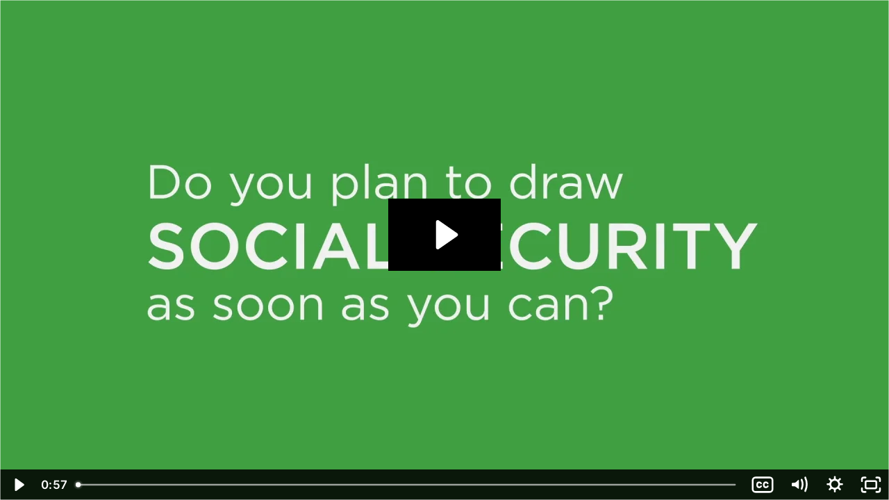

--- FILE ---
content_type: text/html; charset=utf-8
request_url: https://fast.wistia.net/embed/iframe/9mkv4j8980?videoFoam=true&trgt=video-player86813
body_size: 2867
content:
<!DOCTYPE html>
<html>
<head>
<meta content='width=device-width, user-scalable=no' name='viewport'>
<meta content='noindex' name='robots'>
<meta content='noindex,indexifembedded' name='googlebot'>
<title>When to Take Social Security</title>
<link rel="alternate" type="application/json+oembed" href="https://fast.wistia.com/oembed.json?url=https%3A%2F%2Ffast.wistia.com%2Fembed%2Fiframe%2F9mkv4j8980" title="When to Take Social Security" />
<meta name="twitter:card" content="player" />
<meta name="twitter:site" content="@wistia" />
<meta name="twitter:title" content="When to Take Social Security" />
<meta name="twitter:url" content="https://fast.wistia.net/embed/iframe/9mkv4j8980?twitter=true" />
<meta name="twitter:description" content="56 sec video" />
<meta name="twitter:image" content="https://embed-ssl.wistia.com/deliveries/3d3ab6a74fb6cbee3c5ae84fd06bf0b8/file." />
<meta name="twitter:player" content="https://fast.wistia.net/embed/iframe/9mkv4j8980?twitter=true" />
<meta name="twitter:player:width" content="435" />
<meta name="twitter:player:height" content="245" />

<script>
  window._inWistiaIframe = true;
</script>
<style>
  html, body {margin:0;padding:0;overflow:hidden;height:100%;}
  object {border:0;}
  #wistia_video,.wistia_embed {height:100%;width:100%;}
</style>
</head>
<body>
<script>
  function addWindowListener (type, callback) {
    if (window.addEventListener) {
      window.addEventListener(type, callback, false);
    } else if (window.attachEvent) {
      window.attachEvent('on' + type, callback);
    }
  }
  
  window.wistiaPostMessageQueue = [];
  addWindowListener('message', function (event) {
    if (!window._wistiaHasInitialized) {
      wistiaPostMessageQueue.push(event);
    }
  });
</script>
<link as='script' crossorigin='anonymous' href='//fast.wistia.net/assets/external/insideIframe.js' rel='modulepreload'>
<script async src='//fast.wistia.net/assets/external/E-v1.js'></script>
<div class='wistia_embed' id='wistia_video'></div>
<script>
  const swatchPreference =  true;
  if (swatchPreference) {
    document.getElementById('wistia_video').innerHTML = '<div class="wistia_swatch" style="height:100%;left:0;opacity:0;overflow:hidden;position:absolute;top:0;transition:opacity 200ms;width:100%;"><img src="https://fast.wistia.net/embed/medias/9mkv4j8980/swatch" style="filter:blur(5px);height:100%;object-fit:contain;width:100%;" alt="" aria-hidden="true" onload="this.parentNode.style.opacity=1;" /></div>';
  }
</script>
<script>
  window._wq = window._wq || [];
  window._wq.push(function (W) {
    W.iframeInit({"accountId":1141559,"accountKey":"wistia-production_1141559","analyticsHost":"https://distillery.wistia.net","formsHost":"https://app.wistia.com","formEventsApi":"/form-stream/1.0.0","aspectRatio":1.7777777777777777,"assets":[{"is_enhanced":false,"type":"original","slug":"original","display_name":"Original File","details":{},"width":1920,"height":1080,"size":22807802,"bitrate":3151,"public":true,"status":2,"progress":1.0,"metadata":{"served_by_media_api":1},"url":"https://embed-ssl.wistia.com/deliveries/4ce31d0ea16c6bc9538b28bc7928984b.bin","created_at":1625238497},{"is_enhanced":false,"type":"iphone_video","slug":"mp4_h264_220k","display_name":"360p","details":{},"container":"mp4","codec":"h264","width":640,"height":360,"ext":"mp4","size":1592917,"bitrate":220,"public":true,"status":2,"progress":1.0,"metadata":{"max_bitrate":34785,"early_max_bitrate":33228,"average_bitrate":28161,"av_stream_metadata":"{\"Video\":{\"Codec ID\":\"avc1\"},\"Audio\":{\"Codec ID\":\"mp4a-40-2\"}}"},"url":"https://embed-ssl.wistia.com/deliveries/5e1c556bd0937fdccad41192c1f905714450371c.bin","created_at":1625238497,"segment_duration":3,"opt_vbitrate":1200},{"is_enhanced":false,"type":"mp4_video","slug":"mp4_h264_188k","display_name":"224p","details":{},"container":"mp4","codec":"h264","width":400,"height":224,"ext":"mp4","size":1362497,"bitrate":188,"public":true,"status":2,"progress":1.0,"metadata":{"max_bitrate":28908,"early_max_bitrate":26728,"average_bitrate":24087,"av_stream_metadata":"{\"Video\":{\"Codec ID\":\"avc1\"},\"Audio\":{\"Codec ID\":\"mp4a-40-2\"}}"},"url":"https://embed-ssl.wistia.com/deliveries/8b8469377cbfb849491958f7a8af8bfb5c25edfc.bin","created_at":1625238497,"segment_duration":3,"opt_vbitrate":300},{"is_enhanced":false,"type":"md_mp4_video","slug":"mp4_h264_267k","display_name":"540p","details":{},"container":"mp4","codec":"h264","width":960,"height":540,"ext":"mp4","size":1937743,"bitrate":267,"public":true,"status":2,"progress":1.0,"metadata":{"max_bitrate":45219,"early_max_bitrate":45219,"average_bitrate":34257,"av_stream_metadata":"{\"Video\":{\"Codec ID\":\"avc1\"},\"Audio\":{\"Codec ID\":\"mp4a-40-2\"}}"},"url":"https://embed-ssl.wistia.com/deliveries/319ad3d96484007234847117674bb41801e590d8.bin","created_at":1625238497,"segment_duration":3,"opt_vbitrate":1800},{"is_enhanced":false,"type":"hd_mp4_video","slug":"mp4_h264_315k","display_name":"720p","details":{},"container":"mp4","codec":"h264","width":1280,"height":720,"ext":"mp4","size":2279947,"bitrate":315,"public":true,"status":2,"progress":1.0,"metadata":{"max_bitrate":56896,"early_max_bitrate":54257,"average_bitrate":40307,"av_stream_metadata":"{\"Video\":{\"Codec ID\":\"avc1\"},\"Audio\":{\"Codec ID\":\"mp4a-40-2\"}}"},"url":"https://embed-ssl.wistia.com/deliveries/56dbfc9b3d7572f1652b1ea0b47deb7049b446c6.bin","created_at":1625238497,"segment_duration":3,"opt_vbitrate":3750},{"is_enhanced":false,"type":"hd_mp4_video","slug":"mp4_h264_428k","display_name":"1080p","details":{},"container":"mp4","codec":"h264","width":1920,"height":1080,"ext":"mp4","size":3101091,"bitrate":428,"public":true,"status":2,"progress":1.0,"metadata":{"max_bitrate":84343,"early_max_bitrate":76631,"average_bitrate":54824,"av_stream_metadata":"{\"Video\":{\"Codec ID\":\"avc1\"},\"Audio\":{\"Codec ID\":\"mp4a-40-2\"}}"},"url":"https://embed-ssl.wistia.com/deliveries/183a019a69bf3556319bcd8da2c5f9f154da858c.bin","created_at":1625238497,"segment_duration":3,"opt_vbitrate":5625},{"is_enhanced":false,"type":"storyboard","slug":"storyboard_2000x1356","display_name":"Storyboard","details":{},"width":2000,"height":1356,"ext":"jpg","size":451874,"bitrate":0,"public":true,"status":2,"progress":1.0,"metadata":{"frame_width":200,"frame_height":113,"frame_count":113,"av_stream_metadata":"null","aspect_ratio":1.7777777777777777},"url":"https://embed-ssl.wistia.com/deliveries/bdc44701d513650719fa85004a15b72d3796d48b.bin","created_at":1625238497},{"is_enhanced":false,"type":"still_image","slug":"still_image_1920x1080","display_name":"Thumbnail Image","details":{},"width":1920,"height":1080,"size":371578,"bitrate":0,"public":true,"status":2,"progress":1.0,"metadata":{"served_by_media_api":1},"url":"https://embed-ssl.wistia.com/deliveries/3d3ab6a74fb6cbee3c5ae84fd06bf0b8.bin","created_at":1625238497}],"branding":false,"createdAt":1607713090,"distilleryUrl":"https://distillery.wistia.com/x","duration":56.5,"enableCustomerLogo":true,"firstEmbedForAccount":false,"firstShareForAccount":false,"availableTranscripts":[{"bcp47LanguageTag":"en","familyName":"English","familyNativeName":"English","hasCaptions":true,"hasVideoStream":false,"name":"English","nativeName":"English","wistiaLanguageCode":"eng","language":"eng","ietf_language_tag":"eng","alpha3_terminologic":"eng","alpha3_bibliographic":"eng","iso639_2_language_code":"en","english_name":"English","native_name":"English","right_to_left":false,"alpha3Bibliographic":"eng","alpha3Terminologic":"eng","ietfLanguageTag":"eng","iso6392LanguageCode":"en","genericName":"English","genericNativeName":"English"},{"bcp47LanguageTag":"es","familyName":"Spanish","familyNativeName":"Español","hasCaptions":true,"hasVideoStream":false,"name":"Spanish","nativeName":"Español","wistiaLanguageCode":"spa","language":"spa","ietf_language_tag":"spa","alpha3_terminologic":"spa","alpha3_bibliographic":"spa","iso639_2_language_code":"es","english_name":"Spanish","native_name":"Español","right_to_left":false,"alpha3Bibliographic":"spa","alpha3Terminologic":"spa","ietfLanguageTag":"spa","iso6392LanguageCode":"es","genericName":"Spanish","genericNativeName":"Español"}],"hashedId":"9mkv4j8980","mediaId":65740242,"mediaKey":"wistia-production_65740242","mediaType":"Video","name":"When to Take Social Security","preloadPreference":"","progress":1.0,"protected":false,"projectId":5486968,"seoDescription":"a Retirement Plans video","showAbout":true,"status":2,"type":"Video","playableWithoutInstantHls":true,"stats":{"loadCount":39988,"playCount":3153,"uniqueLoadCount":30918,"uniquePlayCount":3056,"averageEngagement":0.903952},"trackingTransmitInterval":20,"liveStreamEventDetails":null,"integrations":{"google_analytics4":true},"captions":[{"language":"eng","text":"- [Instructor]\n\nDo you plan to draw Social Security as soon as you can, be careful. Your age when you file for Social Security, can impact your income for the rest of your life. Full retirement age, FRA, is the age when you can start drawing, Social Security without a penalty. For most, FRA is between ages 66 and 67.\n\nFiling early, will reduce your benefits forever. But, waiting will increase your benefits by 8% each year you delay, up to age 70. Start planning the future you imagine. Talk to us about maximizing your retirement benefits."}],"hls_enabled":true,"embed_options":{"opaqueControls":false,"playerColor":"000000","playerColorGradient":{"on":false,"colors":[["#1e71e7",0],["#84d7ff",1]]},"plugin":{"googleAnalytics4":{"on":true,"measurementId":"G-GLJSQEPWL4","usePageGA4Config":false},"captions-v1":{"language":"","onByDefault":"false","on":"true","async":"false"}},"volumeControl":"true","fullscreenButton":"true","controlsVisibleOnLoad":"true","bpbTime":"false","vulcan":true,"branding":"false","showCustomerLogo":"false","unalteredStillImageAsset":{"url":"https://embed-ssl.wistia.com/deliveries/3d3ab6a74fb6cbee3c5ae84fd06bf0b8.png","width":"1920","height":"1080"},"thumbnailAltText":"When to Take Social Security","endVideoBehavior":"reset","playbar":"true","playbackRateControl":"true","qualityControl":"true","newRoundedIcons":true,"shouldShowCaptionsSettings":true},"embedOptions":{"opaqueControls":false,"playerColor":"000000","playerColorGradient":{"on":false,"colors":[["#1e71e7",0],["#84d7ff",1]]},"plugin":{"googleAnalytics4":{"on":true,"measurementId":"G-GLJSQEPWL4","usePageGA4Config":false},"captions-v1":{"language":"","onByDefault":"false","on":"true","async":"false"}},"volumeControl":"true","fullscreenButton":"true","controlsVisibleOnLoad":"true","bpbTime":"false","vulcan":true,"branding":"false","showCustomerLogo":"false","unalteredStillImageAsset":{"url":"https://embed-ssl.wistia.com/deliveries/3d3ab6a74fb6cbee3c5ae84fd06bf0b8.png","width":"1920","height":"1080"},"thumbnailAltText":"When to Take Social Security","endVideoBehavior":"reset","playbar":"true","playbackRateControl":"true","qualityControl":"true","newRoundedIcons":true,"shouldShowCaptionsSettings":true}}, {});
    window._wistiaHasInitialized = true;
  });
</script>
</body>
</html>
